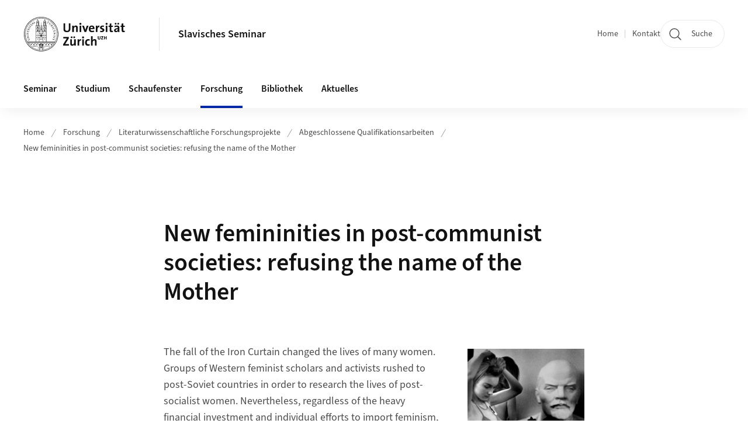

--- FILE ---
content_type: text/html;charset=UTF-8
request_url: https://www.slav.uzh.ch/de/forschung/litwissprojekte/Abgeschlossene-Qualifikationsarbeiten/new_feminities.html
body_size: 10637
content:


<!DOCTYPE html>
<html lang="de" data-template="st04">
  

    
    
  
 


<head>
    <meta charset="utf-8">
    <meta name="viewport" content="width=device-width, initial-scale=1.0">
    <title>New femininities in post-communist societies: refusing the name of the Mother | Slavisches Seminar | UZH</title>
    <link rel="stylesheet" href="/.resources/uzh-wcms-frontend/1338/assets/css/main.css">
    <link rel="modulepreload" href="/.resources/uzh-wcms-frontend/1338/assets/js/ui.mjs">
    <link href="https://www.slav.uzh.ch/de/forschung/litwissprojekte/Abgeschlossene-Qualifikationsarbeiten/new_feminities.html" rel="canonical">
    <link href="https://www.uzh.ch" rel="alternate" hreflang="x-default">
    <link rel="preload" href="/.resources/uzh-wcms-frontend/1338/assets/fonts/WOFF2/SourceSans3-Regular.otf.woff2" as="font" type="font/woff2" crossorigin="anonymous">
    <link rel="preload" href="/.resources/uzh-wcms-frontend/1338/assets/fonts/WOFF2/SourceSans3-Semibold.otf.woff2" as="font" type="font/woff2" crossorigin="anonymous">
   
    <link rel="apple-touch-icon" sizes="180x180" href="/docroot/favicons/apple-touch-icon.png">
    <link rel="icon" type="image/png" sizes="32x32" href="/docroot/favicons/favicon-32x32.png">
    <link rel="icon" type="image/png" sizes="16x16" href="/docroot/favicons/favicon-16x16.png">
    <link rel="manifest" href="/docroot/favicons/site.webmanifest">
    <link rel="shortcut icon" href="/docroot/favicons/favicon.ico">
    <meta name="msapplication-TileColor" content="#ffffff">
    <meta name="msapplication-config" content="/docroot/favicons/browserconfig.xml">
    <meta name="theme-color" content="#ffffff">
  
    <meta property="og:type" content="website">
    <meta property="og:url" content="https://www.slav.uzh.ch/de/forschung/litwissprojekte/Abgeschlossene-Qualifikationsarbeiten/new_feminities.html">
    <meta property="og:title" content="New femininities in post-communist societies: refusing the name of the Mother">
   
      <meta property="og:description" content=""/>
    
    
    <!-- 
    <meta property="twitter:url" content="/pages/layouts/default.html">
    <meta property="twitter:title" content="Default Layout (content area only)">
    <meta property="twitter:description" content="Page description">
    <meta property="twitter:image" content="../../dummy/shareimage_example_1200x630.jpg">
    <meta property="twitter:dnt" content="on">
    -->
    
    
    
 
    
    
    
    
    

   
      <!-- Matomo -->
<script type="text/javascript">
  var _paq = _paq || [];
  /* tracker methods like "setCustomDimension" should be called before "trackPageView" */
  _paq.push(['setAPIUrl', "https://webstats.uzh.ch/"]);
  _paq.push(['trackPageView']);
  _paq.push(['enableLinkTracking']);
  (function() {
    var u="//webstats.uzh.ch/";
    _paq.push(['setTrackerUrl', u+'piwik.php']);
    _paq.push(['setSiteId', '363']);
    var d=document, g=d.createElement('script'), s=d.getElementsByTagName('script')[0];
    g.type='text/javascript'; g.async=true; g.defer=true; g.src=u+'piwik.js'; s.parentNode.insertBefore(g,s);
  })();
</script>
<!-- End Matomo Code --> 
  
    <link rel="stylesheet" href="/.resources/uzh-wcms-frontend/webresources/1338/css/main.css">
    <script type="module" src="/.resources/uzh-wcms-frontend/webresources/1338/js/main.js"></script>

    <script src="/docroot/jquery/jquery-3.7.1.min.js"></script>
    <script src="/docroot/jquery/jquery-migrate-3.5.2.min.js"></script>
    
   
     
</head>

  

  <body class="template-st04">
   
    <a id="top"></a>
    <!-- component: SkipLink -->
     <div class="SkipLink__container">
        <!-- component: Link --><a class="Link layout-standalone icon-position-after icon-orientation-down SkipLink js-SkipLink" href="#main-content">Zum Inhalt springen<span class="Link--icon">
                <!-- component: Icon --><span class="Icon" data-name="16--link-internal"><svg>
                        <use xlink:href="#16--link-internal"></use>
                    </svg></span><!-- /component: Icon -->
            </span></a><!-- /component: Link -->
     </div>
     <!-- /component: SkipLink -->
 
   







<!-- component: Header -->
<header class="Header js-Header">
    <p class="visuallyhidden" aria-level="1" role="heading">Header</p>
    <div class="Header--top">
        <div class="Header--logo">
               <a class="Logo" href="https://www.uzh.ch">
                  <svg width="208" height="92" aria-labelledby="logoTitle">
                      <title id="logoTitle">Logo der Universität Zürich, zur Startseite</title>
                      <use href="/docroot/logos/uzh_logo_d_pos.svg#uzh_logo"></use>
                  </svg>
               </a>
        </div>
        <div class="Header--mobileButtons">
            <a class="Header--search" href="/de/search.html">
                  <span class="visuallyhidden">Suche</span>
                  <!-- component: Icon -->
                  <span class="Icon" data-name="24--search">
                      <svg>
                          <use xlink:href="#24--search">
                          </use>
                      </svg>
                  </span>
                  <!-- /component: Icon -->
            </a>
          
          <button class="Header--burger js-Header--burger" type="button" aria-controls="main-nav" aria-expanded="false">
            <span class="visuallyhidden">Navigation öffnen/schliessen</span>
            <span class="Header--burger--open">
                <!-- component: Icon -->
                <span class="Icon" data-name="24--menu">
                    <svg>
                        <use xlink:href="#24--menu">
                        </use>
                    </svg>
                </span>
                <!-- /component: Icon -->
            </span>
            <span class="Header--burger--close">
                <!-- component: Icon -->
                <span class="Icon" data-name="24--close">
                    <svg>
                        <use xlink:href="#24--close">
                        </use>
                    </svg>
                </span>
                <!-- /component: Icon -->
            </span>
          </button>
        </div>
        
      
          <div class="Header--department">
             
              
              <a class="Header--department--link" href="/de.html">Slavisches Seminar</a> 
          </div>
          
        
    </div>
    <div class="Header--bottom js-Header--bottom">
        <div class="Header--bottom--inner">
<!-- component: MainNav -->
<div class="MainNav js-MainNav" id="main-nav" data-mode="lazy">
    

<div class="MainNav--service js-Header--service">

  

  <!-- component: ServiceNav -->
 	<h2 class="visuallyhidden">Quicklinks</h2>
  <nav class="ServiceNav">
      <ul class="ServiceNav--list">
          <li class="ServiceNav--list--item">
              <a class="ServiceNav--link " href="/de.html">Home</a>
         </li>
         
         
           <li class="ServiceNav--list--item">   
              <a class="ServiceNav--link " href="/de/seminar/contact.html">Kontakt</a>
           </li>
         
     </ul>
  </nav>
  <!-- /component: ServiceNav -->
  
  
 
    <!-- component: SearchTrigger -->
    <a class="SearchTrigger" href="/de/search.html" data-js-search-trigger="">
        <!-- component: Icon -->
        <span class="Icon" data-name="24--search">
            <svg>
                <use xlink:href="#24--search">
                </use>
            </svg>
        </span>
        <!-- /component: Icon -->
        <span class="text">Suche</span>
    </a>
    <!-- /component: SearchTrigger -->
</div>       
    <h2 class="visuallyhidden">Hauptnavigation</h2>
    <nav class="MainNav--inner">
        <ul class="MainNav--list js-MainNav--list">
            <!-- Begin: loop through top-level items-->
            
       
             
              <li class="MainNav--list--item js-MainNav--item ">
                  
                  <!-- Button if there are subitems, link if there aren’t-->
                  <button class="MainNav--link js-MainNav--link" type="button" aria-controls="main-nav_overlay_df4aa89d-fafb-44fa-af9c-32ab24ae9b4a" aria-expanded="false"> 
                      Seminar  
                      <div class="MainNav--icon">
                          <!-- component: Icon -->
                          <span class="Icon" data-name="16--link-arrow-sm-right">
                              <svg>
                                  <use xlink:href="#16--link-arrow-sm-right">
                                  </use>
                              </svg>
                          </span>
                          <!-- /component: Icon -->
                      </div>
                  </button>
                  
                  <div class="MainNav--overlay js-MainNav--overlay" id="main-nav_overlay_uid-0">
                      <div class="MainNav--overlay--scroller">
                          <div class="MainNav--overlay--inner">
                              <!-- Set data-mainnav-index to the level of nesting-->
                              <div class="MainNav--sub js-MainNav--sub" data-mainnav-index="1">
                                  <div class="MainNav--sub--back">
                                      <!-- component: Button -->
                                      <button class="Button js-MainNav--back" type="button">
                                          <span class="Button--inner">Zurück</span>
                                          <span class="Button--icon">
                                              <!-- component: Icon -->
                                              <span class="Icon" data-name="16--link-arrow-sm-right">
                                                  <svg>
                                                      <use xlink:href="#16--link-arrow-sm-right">
                                                      </use>
                                                  </svg>
                                              </span>
                                              <!-- /component: Icon -->
                                          </span>
                                      </button>
                                      <!-- /component: Button -->
                                  </div>
                                  <div class="MainNav--sub--title">
                                      <!-- component: Link -->
                                      <a class="Link layout-standalone size-small" href="/de/seminar.html">
                                          <span class="visuallyhidden">Seminar</span>
                                          Seminar
                                          <span class="Link--icon">
                                              <!-- component: Icon -->
                                              <span class="Icon" data-name="16--link-internal">
                                                  <svg>
                                                      <use xlink:href="#16--link-internal">
                                                      </use>
                                                  </svg>
                                              </span>
                                              <!-- /component: Icon -->
                                          </span>
                                      </a>
                                      <!-- /component: Link -->
                                  </div> 
                                  <ul class="MainNav--sub--list js-MainNav--overflow">
                                  </ul>
                                  <button class="js-MainNav--close FocusOnly">Menü schliessen</button>
                              </div>
                          </div>
                      </div>
                  </div>
              </li>
              
       
             
              <li class="MainNav--list--item js-MainNav--item ">
                  
                  <!-- Button if there are subitems, link if there aren’t-->
                  <button class="MainNav--link js-MainNav--link" type="button" aria-controls="main-nav_overlay_0da5bba9-3253-4406-84fd-eda5551cba54" aria-expanded="false"> 
                      Studium  
                      <div class="MainNav--icon">
                          <!-- component: Icon -->
                          <span class="Icon" data-name="16--link-arrow-sm-right">
                              <svg>
                                  <use xlink:href="#16--link-arrow-sm-right">
                                  </use>
                              </svg>
                          </span>
                          <!-- /component: Icon -->
                      </div>
                  </button>
                  
                  <div class="MainNav--overlay js-MainNav--overlay" id="main-nav_overlay_uid-1">
                      <div class="MainNav--overlay--scroller">
                          <div class="MainNav--overlay--inner">
                              <!-- Set data-mainnav-index to the level of nesting-->
                              <div class="MainNav--sub js-MainNav--sub" data-mainnav-index="1">
                                  <div class="MainNav--sub--back">
                                      <!-- component: Button -->
                                      <button class="Button js-MainNav--back" type="button">
                                          <span class="Button--inner">Zurück</span>
                                          <span class="Button--icon">
                                              <!-- component: Icon -->
                                              <span class="Icon" data-name="16--link-arrow-sm-right">
                                                  <svg>
                                                      <use xlink:href="#16--link-arrow-sm-right">
                                                      </use>
                                                  </svg>
                                              </span>
                                              <!-- /component: Icon -->
                                          </span>
                                      </button>
                                      <!-- /component: Button -->
                                  </div>
                                  <div class="MainNav--sub--title">
                                      <!-- component: Link -->
                                      <a class="Link layout-standalone size-small" href="/de/studium.html">
                                          <span class="visuallyhidden">Studium</span>
                                          Studium
                                          <span class="Link--icon">
                                              <!-- component: Icon -->
                                              <span class="Icon" data-name="16--link-internal">
                                                  <svg>
                                                      <use xlink:href="#16--link-internal">
                                                      </use>
                                                  </svg>
                                              </span>
                                              <!-- /component: Icon -->
                                          </span>
                                      </a>
                                      <!-- /component: Link -->
                                  </div> 
                                  <ul class="MainNav--sub--list js-MainNav--overflow">
                                  </ul>
                                  <button class="js-MainNav--close FocusOnly">Menü schliessen</button>
                              </div>
                          </div>
                      </div>
                  </div>
              </li>
              
       
             
              <li class="MainNav--list--item js-MainNav--item ">
                  
                      <a class="MainNav--link" href="/de/Schaufenster.html">Schaufenster</a>
                  
                  
                  <div class="MainNav--overlay js-MainNav--overlay" id="main-nav_overlay_uid-2">
                      <div class="MainNav--overlay--scroller">
                          <div class="MainNav--overlay--inner">
                              <!-- Set data-mainnav-index to the level of nesting-->
                              <div class="MainNav--sub js-MainNav--sub" data-mainnav-index="1">
                                  <div class="MainNav--sub--back">
                                      <!-- component: Button -->
                                      <button class="Button js-MainNav--back" type="button">
                                          <span class="Button--inner">Zurück</span>
                                          <span class="Button--icon">
                                              <!-- component: Icon -->
                                              <span class="Icon" data-name="16--link-arrow-sm-right">
                                                  <svg>
                                                      <use xlink:href="#16--link-arrow-sm-right">
                                                      </use>
                                                  </svg>
                                              </span>
                                              <!-- /component: Icon -->
                                          </span>
                                      </button>
                                      <!-- /component: Button -->
                                  </div>
                                  <div class="MainNav--sub--title">
                                      <!-- component: Link -->
                                      <a class="Link layout-standalone size-small" href="/de/Schaufenster.html">
                                          <span class="visuallyhidden">Schaufenster</span>
                                          Schaufenster
                                          <span class="Link--icon">
                                              <!-- component: Icon -->
                                              <span class="Icon" data-name="16--link-internal">
                                                  <svg>
                                                      <use xlink:href="#16--link-internal">
                                                      </use>
                                                  </svg>
                                              </span>
                                              <!-- /component: Icon -->
                                          </span>
                                      </a>
                                      <!-- /component: Link -->
                                  </div> 
                                  <ul class="MainNav--sub--list js-MainNav--overflow">
                                  </ul>
                                  <button class="js-MainNav--close FocusOnly">Menü schliessen</button>
                              </div>
                          </div>
                      </div>
                  </div>
              </li>
              
       
             
              <li class="MainNav--list--item js-MainNav--item is-active">
                  
                  <!-- Button if there are subitems, link if there aren’t-->
                  <button class="MainNav--link js-MainNav--link" type="button" aria-controls="main-nav_overlay_411df53b-56f7-4151-b522-3c280b37f6b8" aria-expanded="false"> 
                      Forschung  
                      <div class="MainNav--icon">
                          <!-- component: Icon -->
                          <span class="Icon" data-name="16--link-arrow-sm-right">
                              <svg>
                                  <use xlink:href="#16--link-arrow-sm-right">
                                  </use>
                              </svg>
                          </span>
                          <!-- /component: Icon -->
                      </div>
                  </button>
                  
                  <div class="MainNav--overlay js-MainNav--overlay" id="main-nav_overlay_uid-3">
                      <div class="MainNav--overlay--scroller">
                          <div class="MainNav--overlay--inner">
                              <!-- Set data-mainnav-index to the level of nesting-->
                              <div class="MainNav--sub js-MainNav--sub" data-mainnav-index="1">
                                  <div class="MainNav--sub--back">
                                      <!-- component: Button -->
                                      <button class="Button js-MainNav--back" type="button">
                                          <span class="Button--inner">Zurück</span>
                                          <span class="Button--icon">
                                              <!-- component: Icon -->
                                              <span class="Icon" data-name="16--link-arrow-sm-right">
                                                  <svg>
                                                      <use xlink:href="#16--link-arrow-sm-right">
                                                      </use>
                                                  </svg>
                                              </span>
                                              <!-- /component: Icon -->
                                          </span>
                                      </button>
                                      <!-- /component: Button -->
                                  </div>
                                  <div class="MainNav--sub--title">
                                      <!-- component: Link -->
                                      <a class="Link layout-standalone size-small" href="/de/forschung.html">
                                          <span class="visuallyhidden">Forschung</span>
                                          Forschung
                                          <span class="Link--icon">
                                              <!-- component: Icon -->
                                              <span class="Icon" data-name="16--link-internal">
                                                  <svg>
                                                      <use xlink:href="#16--link-internal">
                                                      </use>
                                                  </svg>
                                              </span>
                                              <!-- /component: Icon -->
                                          </span>
                                      </a>
                                      <!-- /component: Link -->
                                  </div> 
                                  <ul class="MainNav--sub--list js-MainNav--overflow">
                                  </ul>
                                  <button class="js-MainNav--close FocusOnly">Menü schliessen</button>
                              </div>
                          </div>
                      </div>
                  </div>
              </li>
              
       
             
              <li class="MainNav--list--item js-MainNav--item ">
                  
                      <a class="MainNav--link" href="/de/bibliothek.html">Bibliothek</a>
                  
                  
                  <div class="MainNav--overlay js-MainNav--overlay" id="main-nav_overlay_uid-4">
                      <div class="MainNav--overlay--scroller">
                          <div class="MainNav--overlay--inner">
                              <!-- Set data-mainnav-index to the level of nesting-->
                              <div class="MainNav--sub js-MainNav--sub" data-mainnav-index="1">
                                  <div class="MainNav--sub--back">
                                      <!-- component: Button -->
                                      <button class="Button js-MainNav--back" type="button">
                                          <span class="Button--inner">Zurück</span>
                                          <span class="Button--icon">
                                              <!-- component: Icon -->
                                              <span class="Icon" data-name="16--link-arrow-sm-right">
                                                  <svg>
                                                      <use xlink:href="#16--link-arrow-sm-right">
                                                      </use>
                                                  </svg>
                                              </span>
                                              <!-- /component: Icon -->
                                          </span>
                                      </button>
                                      <!-- /component: Button -->
                                  </div>
                                  <div class="MainNav--sub--title">
                                      <!-- component: Link -->
                                      <a class="Link layout-standalone size-small" href="/de/bibliothek.html">
                                          <span class="visuallyhidden">Bibliothek</span>
                                          Bibliothek
                                          <span class="Link--icon">
                                              <!-- component: Icon -->
                                              <span class="Icon" data-name="16--link-internal">
                                                  <svg>
                                                      <use xlink:href="#16--link-internal">
                                                      </use>
                                                  </svg>
                                              </span>
                                              <!-- /component: Icon -->
                                          </span>
                                      </a>
                                      <!-- /component: Link -->
                                  </div> 
                                  <ul class="MainNav--sub--list js-MainNav--overflow">
                                  </ul>
                                  <button class="js-MainNav--close FocusOnly">Menü schliessen</button>
                              </div>
                          </div>
                      </div>
                  </div>
              </li>
              
       
             
              <li class="MainNav--list--item js-MainNav--item ">
                  
                  <!-- Button if there are subitems, link if there aren’t-->
                  <button class="MainNav--link js-MainNav--link" type="button" aria-controls="main-nav_overlay_98ba3a44-6f89-4e30-b919-7288aed7b931" aria-expanded="false"> 
                      Aktuelles  
                      <div class="MainNav--icon">
                          <!-- component: Icon -->
                          <span class="Icon" data-name="16--link-arrow-sm-right">
                              <svg>
                                  <use xlink:href="#16--link-arrow-sm-right">
                                  </use>
                              </svg>
                          </span>
                          <!-- /component: Icon -->
                      </div>
                  </button>
                  
                  <div class="MainNav--overlay js-MainNav--overlay" id="main-nav_overlay_uid-5">
                      <div class="MainNav--overlay--scroller">
                          <div class="MainNav--overlay--inner">
                              <!-- Set data-mainnav-index to the level of nesting-->
                              <div class="MainNav--sub js-MainNav--sub" data-mainnav-index="1">
                                  <div class="MainNav--sub--back">
                                      <!-- component: Button -->
                                      <button class="Button js-MainNav--back" type="button">
                                          <span class="Button--inner">Zurück</span>
                                          <span class="Button--icon">
                                              <!-- component: Icon -->
                                              <span class="Icon" data-name="16--link-arrow-sm-right">
                                                  <svg>
                                                      <use xlink:href="#16--link-arrow-sm-right">
                                                      </use>
                                                  </svg>
                                              </span>
                                              <!-- /component: Icon -->
                                          </span>
                                      </button>
                                      <!-- /component: Button -->
                                  </div>
                                  <div class="MainNav--sub--title">
                                      <!-- component: Link -->
                                      <a class="Link layout-standalone size-small" href="/de/Aktuelles.html">
                                          <span class="visuallyhidden">Aktuelles</span>
                                          Aktuelles
                                          <span class="Link--icon">
                                              <!-- component: Icon -->
                                              <span class="Icon" data-name="16--link-internal">
                                                  <svg>
                                                      <use xlink:href="#16--link-internal">
                                                      </use>
                                                  </svg>
                                              </span>
                                              <!-- /component: Icon -->
                                          </span>
                                      </a>
                                      <!-- /component: Link -->
                                  </div> 
                                  <ul class="MainNav--sub--list js-MainNav--overflow">
                                  </ul>
                                  <button class="js-MainNav--close FocusOnly">Menü schliessen</button>
                              </div>
                          </div>
                      </div>
                  </div>
              </li>
              
              
        </ul>
        <!-- Begin: empty container for items that don't fit viewport-->
        <!-- Must always be there, items are added via JS-->
        <ul class="MainNav--list more js-MainNav--more">
            <li class="MainNav--list--item js-MainNav--item more">
                <button class="MainNav--link js-MainNav--link" aria-controls="main-nav_overlay_uid-4" aria-expanded="false" type="button">
                    Mehr
                    <div class="MainNav--icon">
                        <!-- component: Icon -->
                        <span class="Icon" data-name="16--menu">
                            <svg>
                                <use xlink:href="#16--menu">
                                </use>
                            </svg>
                        </span>
                        <!-- /component: Icon -->
                    </div>
                </button>
                <div class="MainNav--overlay js-MainNav--overlay" id="main-nav_overlay_uid-4">
                    <div class="MainNav--overlay--scroller">
                        <div class="MainNav--overlay--inner">
                            <!-- data-mainnav-index must be 0 within this placeholder container-->
                            <div class="MainNav--sub js-MainNav--sub" data-mainnav-index="0">
                                <ul class="MainNav--sub--list js-MainNav--overflow">
                                </ul>
                                <button class="js-MainNav--close FocusOnly">Menü schliessen</button>
                            </div>
                        </div>
                    </div>
                </div>
            </li>
            <!-- End: empty container for items that don't fit viewport-->
        </ul>
    </nav>
</div>
<!-- /component: MainNav -->        </div>
    </div>
</header>
<!-- /component: Header -->
    
   
     

 <main id="main-content">
 
 
             

 
  <!-- component: Breadcrumb -->
  <nav class="Breadcrumb js-Breadcrumb">
      <ol class="Breadcrumb--list js-Breadcrumb--list" data-js-scroll-style="{&quot;horizontal&quot;:true}" aria-label="Breadcrumb">
   
             
                
                 <li class="Breadcrumb--list--item">
                   <a class="Breadcrumb--link" href="/de.html">Home</a>
                   <!-- component: Icon -->
                   <span class="Icon" data-name="16--breadcrumb-separator">
                     <svg>
                       <use xlink:href="#16--breadcrumb-separator">
                       </use>
                     </svg>
                   </span>
                   <!-- /component: Icon -->
                 </li>
                
             
                
                 <li class="Breadcrumb--list--item">
                   <a class="Breadcrumb--link" href="/de/forschung.html">Forschung</a>
                   <!-- component: Icon -->
                   <span class="Icon" data-name="16--breadcrumb-separator">
                     <svg>
                       <use xlink:href="#16--breadcrumb-separator">
                       </use>
                     </svg>
                   </span>
                   <!-- /component: Icon -->
                 </li>
             
                
                 <li class="Breadcrumb--list--item">
                   <a class="Breadcrumb--link" href="/de/forschung/litwissprojekte.html">Literaturwissenschaftliche Forschungsprojekte</a>
                   <!-- component: Icon -->
                   <span class="Icon" data-name="16--breadcrumb-separator">
                     <svg>
                       <use xlink:href="#16--breadcrumb-separator">
                       </use>
                     </svg>
                   </span>
                   <!-- /component: Icon -->
                 </li>
             
                
                 <li class="Breadcrumb--list--item">
                   <a class="Breadcrumb--link" href="/de/forschung/litwissprojekte/Abgeschlossene-Qualifikationsarbeiten.html">Abgeschlossene Qualifikationsarbeiten</a>
                   <!-- component: Icon -->
                   <span class="Icon" data-name="16--breadcrumb-separator">
                     <svg>
                       <use xlink:href="#16--breadcrumb-separator">
                       </use>
                     </svg>
                   </span>
                   <!-- /component: Icon -->
                 </li>
             
                
        
              <li class="Breadcrumb--list--item">
              
                
                   <a class="Breadcrumb--link" href="/de/forschung/litwissprojekte/Abgeschlossene-Qualifikationsarbeiten/new_feminities.html">New femininities in post-communist societies: refusing the name of the Mother</a> 
          </li>
         
      </ol>
  </nav>
  <!-- /component: Breadcrumb -->

  <section class="Intro">
      <div class="Intro--inner">
      
      
          <div class="Intro--content">
          </div>
          
          <div class="Intro--top">
                  <h1 class="Intro--title richtext">New femininities in post-communist societies: refusing the name of the Mother</h1>
              
          </div>
          
  
  
  
  
      </div>
  </section>
<section class="ContentArea">
   



        

   
     
       
      


<!-- component: TextImage -->
<div class="TextImage">
    
    
    <div class="TextImage--inner">
      
         
        
        <figure class="TextImage--image layout-float-right">
        
        
            <div class="TextImage--image--inner">
            
                   
                   
      
  
      
     
          <div class="Image" style="--image_width:200;--image_height: 302;">
            <div class="Image--wrapper">
              <img src="/dam/jcr:ffffffff-8d1b-5635-ffff-ffff9efd3ce2/gender_lith.jpg" alt="gender_lith" title="" class="Image--img"/>
            </div>
          </div>
      
 
                 
                
                
            </div>
            
            <!-- legacy news image Gallery -->
            
            
        </figure>
     
      <div class="TextImage--content richtext">
         <p>The fall of the Iron Curtain changed the lives of many women. Groups of Western feminist scholars and activists rushed to post-Soviet countries in order to research the lives of post-socialist women. Nevertheless, regardless of the heavy financial investment and individual efforts to import feminism, many Western feminists are still shell-shocked by the extent of the rejection which their ideology received from Eastern European women. According to some contemporary gender scholars, the reasons behind intense rejection of Western feminist ideology are rooted in the legacy of the communist past.<br> Therefore, this doctoral project aims to investigate changing gender identities and female self-representation in contemporary post-socialist societies. Currently, this thesis focuses on the investigation of a fairly recent change in Lithuanian legislation which enables Lithuanian women to chose a neutral form of their family name. The Lithuanian language applies distinct gender marking within family names system, in which a woman cannot have a neutral social status as she is either associated with the figure of the father or, after the marriage, with her husband. Therefore, close historical and cultural investigation of this phenomenon as well of the application of the new law in Lithuanian society can potentially provide important insights in relation to the broad spectrum of contemporary gender identities that are being embraced, performed and declined by Lithuanian women today.</p>
<p>Doktorandin:&nbsp;Ieva Bisigirskaite<br> Erstbetreuerin:&nbsp;<a href="/de/seminar/mitarbeitende/litwiss/sylviasasse.html">Prof. Dr. Sylvia Sasse</a></p> 
      </div>
     
   </div>
</div>
<!-- /component: TextImage -->
  
 </section>


 
 
    <!-- component: CrawlerLinks -->
      <div class="CrawlerLinks">
          <ul>
          
          
              
          </ul>
      </div>
      <!-- /component: CrawlerLinks -->
    
 </main>    
       
<footer class="Footer">
    
       <p class="visuallyhidden" aria-level="1" role="heading">Footer</p>
    
       <div class="Footer--main"> 
  
       
              <div class="Footer--column">
<!-- component: FooterLinkList -->
<div class="FooterLinkList">
    <h2 class="FooterLinkList--title">Kontakt</h2>
    <div class="FooterLinkList--text richtext">
        <p>Universit&auml;t Z&uuml;rich<br />
Slavisches Seminar<br />
Plattenstr. 43<br />
8032 Z&uuml;rich<br />
<a href="mailto:sekretariat@slav.uzh.ch">sekretariat@slav.uzh.ch</a><br />
Tel.: 044 634 35 11 (Mo-Fr 10:00-12:00 Uhr)</p>

    </div>
<!-- div if single entry, ul if multiple-->
<ul class="FooterLinkList--list">
   </ul>


</div>
<!-- /component: FooterLinkList -->              </div>
            
              <div class="Footer--column">
<!-- component: Map -->
<div class="Map js-Map" data-map-building="PLG" data-map-zoom="6">
 
    <div class="Map--container">
        <div class="js-Map--canvas" id="44f9714c-b7a0-4dec-8b76-51e5a72e33d2">
        </div>
    </div>
</div>              </div>
            
            
         
          <div class="Footer--column">

<!-- component: FooterSocialMediaList -->
<div class="FooterSocialMediaList">
    <h2 class="FooterSocialMediaList--title">Folgen Sie uns</h2>
    <ul class="FooterSocialMediaList--list">
    
     
     
        <li class="FooterSocialMediaList--item">
          <a class="FooterSocialMediaList--link" href="https://www.instagram.com/uzh.slav/" target="_blank">
              <!-- component: Icon -->
              <span class="Icon" data-name="16--instagram">
                  <svg>
                      <use xlink:href="#16--instagram">
                      </use>
                  </svg>
              </span>
              <!-- /component: Icon -->Instagram</a>
        </li>
     
        <li class="FooterSocialMediaList--item">
          <a class="FooterSocialMediaList--link" href="https://www.facebook.com/groups/56612822872" target="_blank">
              <!-- component: Icon -->
              <span class="Icon" data-name="16--facebook">
                  <svg>
                      <use xlink:href="#16--facebook">
                      </use>
                  </svg>
              </span>
              <!-- /component: Icon -->Facebook</a>
        </li>
     
        
                
        
        
        
        
        
           
    
    
        
       
        
    </ul>
</div>
<!-- /component: FooterSocialMediaList -->
          </div>
      
      </div>
    <div class="Footer--bottom">
        <h2 class="visuallyhidden">Weiterführende Links</h2>
        <div class="Footer--logos">
        
        
              <div class="Footer--logos--list">
                <!-- div if single entry, li if multiple-->
                <div class="Footer--logos--item">
                    <a class="Footer--logo" href="https://www.uzh.ch">
                        <img src="/docroot/logos/uzh_logo_d_pos.svg" alt="Logo der Universität Zürich, zur Startseite">
                    </a>
                </div>
              </div>
           
        </div>
        <!-- component: FooterMeta -->
        <div class="FooterMeta">
            <p class="FooterMeta--copyright">&copy;&nbsp;2023 Universität Zürich </p>
            <nav>
                <ul class="FooterMeta--linkList">
                      <li>
                        <a class="FooterMeta--link" href="/de/impressum.html">Impressum</a>
                      </li>
                    
                      <li>
                        <a class="FooterMeta--link" href="/de/seminar/contact.html">Kontakt</a>
                      </li>
                   
                   
                      <li>
                         <a  class="FooterMeta--link" href="https://www.uzh.ch/de/privacy">Datenschutzerklärung</a> 
                      </li>
                </ul>
            </nav>
        <!-- /component: FooterMeta -->
    </div>
   
    
    
</footer>    
    
    <!-- place Footer component here-->
    <script src="/.resources/uzh-wcms-frontend/1338/assets/js/ui.mjs" type="module"></script>
    <template id="template-lightbox">
        <!-- component: Lightbox -->
        <div class="Lightbox">
            <div class="Lightbox--inner"><img src="" alt="" /><button class="Lightbox--close js-Lightbox--close" type="button">
                    <!-- component: Icon --><span class="Icon" data-name="lightbox-close"><svg>
                            <use xlink:href="#lightbox-close"></use>
                        </svg></span><!-- /component: Icon --><span class="visuallyhidden">Bild Overlay schliessen</span>
                </button></div>
        </div><!-- /component: Lightbox -->
    </template>
    <template id="template-lightbox-video">
        <!-- component: LightboxVideo -->
        <div class="Lightbox">
            <div class="Lightbox--inner"><video src="" autoplay="autoplay" playsinline="playsinline"></video><button class="Lightbox--close js-Lightbox--close" type="button">
                    <!-- component: Icon --><span class="Icon" data-name="lightbox-close"><svg>
                            <use xlink:href="#lightbox-close"></use>
                        </svg></span><!-- /component: Icon --><span class="visuallyhidden">Video Overlay schliessen</span>
                </button></div>
        </div><!-- /component: LightboxVideo -->
    </template>
    
    <template id="main-nav-link">
        <!-- component: MainNav--link --><a class="MainNav--link js-MainNav--link" href="[%=href%]" aria-current="[%=ariaCurrent%]">[%=content%]</a><!-- /component: MainNav--link -->
    </template>
    <template id="main-nav-link-plain">
        <!-- component: MainNav--link --><a class="MainNav--link" href="[%=href%]" aria-current="[%=ariaCurrent%]">[%=content%]</a><!-- /component: MainNav--link -->
    </template>
    <template id="main-nav-button">
        <!-- component: MainNav--link --><a class="MainNav--link js-MainNav--link" role="button" href="[%=href%]" aria-current="[%=ariaCurrent%]" aria-controls="[%=ariaControls%]" aria-expanded="false">[%=content%]<span class="MainNav--icon">
                <!-- component: Icon --><span class="Icon" data-name="16--link-arrow-sm-right"><svg>
                        <use xlink:href="#16--link-arrow-sm-right"></use>
                    </svg></span><!-- /component: Icon -->
            </span></a><!-- /component: MainNav--link -->
    </template>
    <template id="main-nav-overlay">
        <!-- component: MainNav--overlay -->
        <div class="MainNav--overlay js-MainNav--overlay" id="[%=id%]">
            <div class="MainNav--overlay--scroller">
                <div class="MainNav--overlay--inner">
                    <!-- Set data-mainnav-index to the level of nesting-->
                    <div class="MainNav--sub js-MainNav--sub" data-mainnav-index="1">
                        <div class="MainNav--sub--back">
                            <!-- component: Button --><button class="Button js-MainNav--back" type="button"><span class="Button--inner">zurück</span><span class="Button--icon">
                                    <!-- component: Icon --><span class="Icon" data-name="16--link-arrow-sm-right"><svg>
                                            <use xlink:href="#16--link-arrow-sm-right"></use>
                                        </svg></span><!-- /component: Icon -->
                                </span></button><!-- /component: Button -->
                        </div>
                        <div class="MainNav--sub--title">
                            <!-- component: Link --><a class="Link layout-standalone size-small" href="[%=href%]"><span class="visuallyhidden">Übersichtsseite</span>[%=text%]<span class="Link--icon">
                                    <!-- component: Icon --><span class="Icon" data-name="16--link-internal"><svg>
                                            <use xlink:href="#16--link-internal"></use>
                                        </svg></span><!-- /component: Icon -->
                                </span></a><!-- /component: Link -->
                        </div>
                        <ul class="MainNav--sub--list">[%=content%]</ul><button class="js-MainNav--close FocusOnly" type="button">Menu schliessen</button>
                    </div>
                </div>
            </div>
        </div><!-- /component: MainNav--overlay -->
    </template>
    <template id="main-nav-subitem">
        <!-- component: MainNavSubItem -->
        <!-- Button if there are nested subitems, link if there aren’t-->
        <!-- Add aria-current="page" if this is the currently active page--><a class="MainNav--link js-MainNav--sublink" href="[%=href%]" aria-controls="[%=id%]" aria-expanded="false" role="button">[%=text%]<span class="MainNav--icon">
                <!-- component: Icon --><span class="Icon" data-name="16--link-arrow-sm-right"><svg>
                        <use xlink:href="#16--link-arrow-sm-right"></use>
                    </svg></span><!-- /component: Icon -->
            </span></a><!-- Set data-mainnav-index to the level of nesting-->
        <div class="MainNav--sub js-MainNav--sub" id="[%=id%]" data-mainnav-index="[%=index%]">
            <div class="MainNav--sub--back">
                <!-- component: Button --><button class="Button js-MainNav--back" type="button"><span class="Button--inner">zurück</span><span class="Button--icon">
                        <!-- component: Icon --><span class="Icon" data-name="16--link-arrow-sm-right"><svg>
                                <use xlink:href="#16--link-arrow-sm-right"></use>
                            </svg></span><!-- /component: Icon -->
                    </span></button><!-- /component: Button -->
            </div>
            <div class="MainNav--sub--title">
                <!-- component: Link --><a class="Link layout-standalone size-small" href="[%=href%]">[%=text%]<span class="Link--icon">
                        <!-- component: Icon --><span class="Icon" data-name="16--link-internal"><svg>
                                <use xlink:href="#16--link-internal"></use>
                            </svg></span><!-- /component: Icon -->
                    </span></a><!-- /component: Link -->
            </div>
            <ul class="MainNav--sub--list">[%=content%]</ul>
        </div><!-- /component: MainNavSubItem -->
    </template>
    
    
    
    <script>
        (function(url, revision) {
            function init(delayed) {
                var svgEl = document.getElementById('svgsprite');
                svgEl && svgEl.parentNode.removeChild(svgEl);

                var svg = storage.svgicons.replace('<svg ', '<svg id="svgsprite" style="display: none"');
                document.body.insertAdjacentHTML('beforeend', svg);
            }

            function fetchSprite(path, callback) {
                var httpRequest = new XMLHttpRequest();
                httpRequest.onreadystatechange = function() {
                    if (httpRequest.readyState === 4 && httpRequest.status === 200 && callback) {
                        callback(httpRequest.responseText);
                    }
                };
                httpRequest.open('GET', path);
                httpRequest.send();
            }

            var storage = window.localStorage || {};

            if (!storage.svgicons || storage.svgicons_revision != revision) {
                fetchSprite(url, function(data) {
                    storage.svgicons = data;
                    storage.svgicons_revision = revision;

                    init(true);
                });
            }

            if (storage.svgicons) {
                init();
            }
        })("/.resources/uzh-wcms-frontend/1338/assets/icons/sprite.svg", "b36a0d20815810cb45c1cdffa4d31e36");

        // Important for backend implementation: The revision (second parameter) should change whenever the svg sprite changes, e.g. you can use the modification timestamp of the svg file.
    </script>
    
   
       
       
       <script>  
          window.uzh_nav =  [{"subitems":[{"href":"/de/seminar/Seminarleitung.html","text":"Seminarleitung"},{"subitems":[{"href":"/de/seminar/mitarbeitende/litwiss.html","text":"Literaturwissenschaft"},{"href":"/de/seminar/mitarbeitende/sprachwiss.html","text":"Sprachwissenschaft"},{"href":"/de/seminar/mitarbeitende/Medienwissenschaft.html","text":"Medienwissenschaft"},{"href":"/de/seminar/mitarbeitende/moderneoes.html","text":"Moderne Osteuropastudien"},{"href":"/de/seminar/mitarbeitende/sprachen.html","text":"Sprachlektorate"},{"href":"/de/seminar/mitarbeitende/Administration.html","text":"Administration"},{"href":"/de/seminar/mitarbeitende/ehemalige.html","text":"Ehemalige"}],"href":"/de/seminar/mitarbeitende.html","text":"Mitarbeitende"},{"href":"/de/seminar/adminslav.html","text":"Sekretariat"},{"href":"/de/seminar/fachverein.html","text":"Fachverein"},{"subitems":[{"href":"/de/seminar/seminargeschichte/jubilaeum.html","text":"50 Jahre Slavistik in Zürich"},{"href":"/de/seminar/seminargeschichte/seminar1961-2005.html","text":"Das Zürcher Slavische Seminar 1961-2005"},{"href":"/de/seminar/seminargeschichte/interviewbrang.html","text":"Interview mit Peter Brang über die Geschichte des Slavischen Seminars"},{"subitems":[{"href":"/de/seminar/seminargeschichte/projekte-bibliothek/bibhist.html","text":"Geschichte und Zukunft der RBC"},{"href":"/de/seminar/seminargeschichte/projekte-bibliothek/datenbank.html","text":"Datenbank Schweiz-Osteuropa"},{"href":"/de/seminar/seminargeschichte/projekte-bibliothek/archiv.html","text":"Archiv"}],"href":"/de/seminar/seminargeschichte/projekte-bibliothek.html","text":"Abgeschlossene Projekte Bibliothek"}],"href":"/de/seminar/seminargeschichte.html","text":"Seminargeschichte"},{"href":"/de/seminar/Stellen.html","text":"Arbeiten am Slavischen Seminar"},{"href":"/de/seminar/isos.html","text":"Institut für Slavistik und Osteuropastudien"}],"href":"/de/seminar.html","text":"Seminar"},{"subitems":[{"subitems":[{"subitems":[{"href":"/de/studium/vorlesungsverzeichnis/hs25/module_personen0.html","text":"Veranstaltungen nach Personen (HS 25)"}],"href":"/de/studium/vorlesungsverzeichnis/hs25.html","text":"Aktuelles Vorlesungsverzeichnis HS 25"},{"subitems":[{"href":"/de/studium/vorlesungsverzeichnis/fs26/module_personen0.html","text":"Veranstaltungen nach Personen (FS 26)"}],"href":"/de/studium/vorlesungsverzeichnis/fs26.html","text":"Aktuelles Vorlesungsverzeichnis FS 26"},{"subitems":[{"subitems":[{"href":"/de/studium/vorlesungsverzeichnis/altverz/hs24/module_personen0.html","text":"Veranstaltungen nach Personen (HS 24)"}],"href":"/de/studium/vorlesungsverzeichnis/altverz/hs24.html","text":"Aktuelles Vorlesungsverzeichnis HS 24"},{"subitems":[{"href":"/de/studium/vorlesungsverzeichnis/altverz/fs25/module_personen0.html","text":"Veranstaltungen nach Personen (FS 25)"}],"href":"/de/studium/vorlesungsverzeichnis/altverz/fs25.html","text":"Aktuelles Vorlesungsverzeichnis FS 25"}],"href":"/de/studium/vorlesungsverzeichnis/altverz.html","text":"Alte Vorlesungsverzeichnisse"}],"href":"/de/studium/vorlesungsverzeichnis.html","text":"Vorlesungsverzeichnis"},{"subitems":[{"href":"/de/studium/studienprogramme/bachelor_slavistik.html","text":"Bachelor Slavische Sprach- und Literaturwissenschaft"},{"href":"/de/studium/studienprogramme/master_slavistik.html","text":"Master Slavische Sprachwissenschaft/ Literaturwissenschaft"},{"href":"/de/studium/studienprogramme/osteuropastudien.html","text":"Osteuropastudien (BA)/ Internationale Osteuropastudien (MA)"},{"subitems":[{"href":"/de/studium/studienprogramme/doktorat/pvo_2009.html","text":"Doktoratsprogramme nach PVO 2009"},{"href":"/de/studium/studienprogramme/doktorat/stipendien.html","text":"Fördermittel"}],"href":"/de/studium/studienprogramme/doktorat.html","text":"Doktorat"},{"href":"/de/studium/studienprogramme/lehrdiplom.html","text":"Lehrdiplom für Maturitätsschulen"}],"href":"/de/studium/studienprogramme.html","text":"Studienprogramme"},{"subitems":[{"href":"/de/studium/studienberatung/faq.html","text":"FAQ"},{"href":"/de/studium/studienberatung/Erstsemestrigentag.html","text":"Erstsemestrigentag 2025"}],"href":"/de/studium/studienberatung.html","text":"Studienberatung"},{"subitems":[{"subitems":[{"href":"/de/studium/mobilitaet/auslandsstudium/Austausch-Erfahrungsberichte.html","text":"Erfahrungsberichte Austauschstudium"}],"href":"/de/studium/mobilitaet/auslandsstudium.html","text":"Austauschstudium"},{"href":"/de/studium/mobilitaet/sprachschulen.html","text":"Sprachaufenthalte und Sommerschulen"},{"subitems":[{"href":"/de/studium/mobilitaet/Intensivkurs-Russisch/Intensivkurs-St.Petersburg.html","text":"Intensivkurs Russisch in St.Petersburg"},{"subitems":[{"href":"/de/studium/mobilitaet/Intensivkurs-Russisch/Sommerschule-Prag/sommerschule2025.html","text":"Sommerschule Prag 2025"}],"href":"/de/studium/mobilitaet/Intensivkurs-Russisch/Sommerschule-Prag.html","text":"Sommerschule Prag"}],"href":"/de/studium/mobilitaet/Intensivkurs-Russisch.html","text":"Intensivkurs Russisch"},{"href":"/de/studium/mobilitaet/finanzierung.html","text":"Finanzierungsmöglichkeiten"},{"href":"/de/studium/mobilitaet/praktika.html","text":"Arbeiten im Ausland"},{"href":"/de/studium/mobilitaet/Incoming.html","text":"Studying at the University of Zurich"},{"href":"/de/studium/mobilitaet/lgbtiqmobilitaet.html","text":"LGBTQIA+ und Mobilität in Ost-, Ostmittel- und Südosteuropa "}],"href":"/de/studium/mobilitaet.html","text":"Mobilität"},{"subitems":[{"href":"/de/studium/Lehrprojekte/Slavicum-Press.html","text":"Slavicum Press - Laboratorium der Slavistik"},{"href":"/de/studium/Lehrprojekte/Sprachpolitik_Posterpraesentation_HS20.html","text":"Sprachpolitik - Posterpräsentation HS20"},{"href":"/de/studium/Lehrprojekte/Novinki-Workshop.html","text":"Novinki-Workshop"},{"href":"/de/studium/Lehrprojekte/Interkomprehension.html","text":"Interkomprehension: Spracherwerb BKMS - Russisch"},{"href":"/de/studium/Lehrprojekte/MOOC-Plattform-Open-edX-zur-Erstellung-von-Online-Kursen-für-den-Sprachunterricht-(am-Beispiel-Russisch).html","text":"MOOC-Plattform &quot;Open edX&quot; zur Erstellung von Online-Kursen für den Sprachunterricht (am Beispiel Russisch)"},{"href":"/de/studium/Lehrprojekte/Belarussisch-Kolloquium.html","text":"Belarussisch-Kolloquium"},{"subitems":[{"href":"/de/studium/Lehrprojekte/Geregelter-Modulaustausch-mit-Karls-Universität-Prag/Forschungsreise.html","text":"Forschungsreise"}],"href":"/de/studium/Lehrprojekte/Geregelter-Modulaustausch-mit-Karls-Universität-Prag.html","text":"Geregelter Modulaustausch mit Karls-Universität Prag"},{"href":"/de/studium/Lehrprojekte/Aus-eins-mach-vier--Lehrmittel-BKMS-(Bosnisch-Kroatisch-Montenegrinisch-Serbisch).html","text":"Aus eins mach vier: Lehrmittel BKMS (Bosnisch/Kroatisch/Montenegrinisch/Serbisch)"},{"href":"/de/studium/Lehrprojekte/novinkiangehoert.html","text":"novinki angehört. Der Podcast für Slavische Literaturen"},{"subitems":[{"href":"/de/studium/Lehrprojekte/Sommerschule-der-Zuercher-Slavistik/Sommerschule-Queer-East-2025.html","text":"abgesagt: Sommerschule Queer-East 2025"},{"href":"/de/studium/Lehrprojekte/Sommerschule-der-Zuercher-Slavistik/Sommerschule-Mehrsprachigkeit.html","text":"Sommerschule Migration und Mehrsprachigkeit 2023"},{"href":"/de/studium/Lehrprojekte/Sommerschule-der-Zuercher-Slavistik/Sommerschule-2021--In-Sprachen-leben..html","text":"Sommerschule 2021: In Sprachen leben"}],"href":"/de/studium/Lehrprojekte/Sommerschule-der-Zuercher-Slavistik.html","text":"Sommerschule der Zürcher Slavistik"}],"href":"/de/studium/Lehrprojekte.html","text":"Lehrprojekte"},{"subitems":[{"href":"/de/studium/Sprachkurse/Albanisch.html","text":"Albanisch"},{"href":"/de/studium/Sprachkurse/belarusisch.html","text":"Belarusisch"},{"href":"/de/studium/Sprachkurse/BKMS.html","text":"BKMS"},{"href":"/de/studium/Sprachkurse/Polnisch.html","text":"Polnisch"},{"subitems":[{"href":"/de/studium/Sprachkurse/Russisch/Einstufungstest-Russisch.html","text":"Einstufungstest Russisch"}],"href":"/de/studium/Sprachkurse/Russisch.html","text":"Russisch"},{"href":"/de/studium/Sprachkurse/Tschechisch.html","text":"Tschechisch"},{"href":"/de/studium/Sprachkurse/Ukrainisch.html","text":"Ukrainisch"}],"href":"/de/studium/Sprachkurse.html","text":"Sprachkurse"},{"subitems":[{"href":"/de/studium/russisch-zertifikat/informationentrki.html","text":"Allgemeine Informationen"},{"href":"/de/studium/russisch-zertifikat/niveaus.html","text":"Sprachniveaus"}],"href":"/de/studium/russisch-zertifikat.html","text":"Russisch-Zertifikat TRKI"},{"subitems":[{"href":"/de/studium/infos/merkblaetter.html","text":"Merkblätter"},{"href":"/de/studium/infos/internet.html","text":"Internet"},{"href":"/de/studium/infos/community.html","text":"Forschung &amp; Community"}],"href":"/de/studium/infos.html","text":"Downloads / Links"},{"href":"/de/studium/Atelier-Ost.html","text":"Atelier Ost"}],"href":"/de/studium.html","text":"Studium"},{"href":"/de/Schaufenster.html","text":"Schaufenster"},{"subitems":[{"subitems":[{"href":"/de/forschung/litwissprojekte/Kunst-und-Desinformation.html","text":"Künste &amp; Desinformation"},{"href":"/de/forschung/litwissprojekte/performance-art.html","text":"Performance-Art in Osteuropa (1950-1990)"},{"href":"/de/forschung/litwissprojekte/Theater-und-Gericht.html","text":"Theater und Gericht"},{"href":"/de/forschung/litwissprojekte/Geopoetiken.html","text":"Geopoetiken"},{"href":"/de/forschung/litwissprojekte/Editionen.html","text":"Editionen"},{"href":"/de/forschung/litwissprojekte/Buchprojekte.html","text":"Buchprojekte"},{"href":"/de/forschung/litwissprojekte/Laufende-Qualifikationsarbeiten.html","text":"Laufende Qualifikationsarbeiten"},{"href":"/de/forschung/litwissprojekte/Abgeschlossene-Qualifikationsarbeiten.html","text":"Abgeschlossene Qualifikationsarbeiten"},{"href":"/de/forschung/litwissprojekte/Abgeschlossene-Drittmittelprojekte.html","text":"Abgeschlossene Drittmittelprojekte"}],"href":"/de/forschung/litwissprojekte.html","text":"Literaturwissenschaftliche Forschungsprojekte"},{"subitems":[{"href":"/de/forschung/sprachwissprojekte/Zurich-Corpora-of-Slavic-Varieties-(ZuCoSlaV)0.html","text":"Korpora"},{"subitems":[{"href":"/de/forschung/sprachwissprojekte/Herkunftssprachen/Albanisch.html","text":"Albanisch im Kontakt"},{"href":"/de/forschung/sprachwissprojekte/Herkunftssprachen/BKMS.html","text":"BKMS"}],"href":"/de/forschung/sprachwissprojekte/Herkunftssprachen.html","text":"Herkunftssprachen"},{"subitems":[{"href":"/de/forschung/sprachwissprojekte/Historische-Linguistik-Editionen/chpolenmuseum.html","text":"Die Schweiz &amp; der Polnische Nationalstaat"},{"href":"/de/forschung/sprachwissprojekte/Historische-Linguistik-Editionen/digitaltools.html","text":"Digital Tools"},{"href":"/de/forschung/sprachwissprojekte/Historische-Linguistik-Editionen/Pop-Punco.html","text":"Digitale Edition des Sbornik von Pop Punčo (1796)"}],"href":"/de/forschung/sprachwissprojekte/Historische-Linguistik-Editionen.html","text":"Historische Linguistik &amp; Editionen"},{"href":"/de/forschung/sprachwissprojekte/Laufende-Qualifikationsarbeiten.html","text":"Laufende Qualifikationsarbeiten"},{"href":"/de/forschung/sprachwissprojekte/abgeschlossen-Qual.html","text":"Abgeschlossene Qualifikationsarbeiten"},{"href":"/de/forschung/sprachwissprojekte/Übersicht-Drittmittel.html","text":"Drittmittelprojekte Linguistik"},{"subitems":[{"href":"/de/forschung/sprachwissprojekte/abgeschlossen-Drittmittelprojekte/Multiple-Affiliations-Balkan-Slavic.html","text":"Ill-bred Sons, Family and Friends"},{"href":"/de/forschung/sprachwissprojekte/abgeschlossen-Drittmittelprojekte/Teodora.html","text":"TraCeBa"}],"href":"/de/forschung/sprachwissprojekte/abgeschlossen-Drittmittelprojekte.html","text":"Abgeschlossene Drittmittelprojekte"},{"href":"/de/forschung/sprachwissprojekte/Buchprojekte.html","text":"Buchprojekte"}],"href":"/de/forschung/sprachwissprojekte.html","text":"Sprachwissenschaftliche Forschungsprojekte"},{"subitems":[{"href":"/de/forschung/medienwissprojekte/Mediatisation-of-Propaganda.html","text":"Mediatisation of Propaganda"},{"href":"/de/forschung/medienwissprojekte/Media-ecologies-and-materialities.html","text":"Media ecologies and materialities"},{"href":"/de/forschung/medienwissprojekte/Fake-News-as-Narratives-.html","text":"Fake News as Narratives"}],"href":"/de/forschung/medienwissprojekte.html","text":"Medienwissenschaftliche Forschungsprojekte"},{"subitems":[{"href":"/de/forschung/publikationen/aktuelle-publikationen.html","text":"Aktuelle Buchpublikationen"},{"href":"/de/forschung/publikationen/publikationen-zora.html","text":"Publikationen in ZORA"},{"subitems":[{"href":"/de/forschung/publikationen/Archiv/publikationen-2022.html","text":"2022"},{"href":"/de/forschung/publikationen/Archiv/publikationen-2021.html","text":"2021"},{"href":"/de/forschung/publikationen/Archiv/publikationen-2020.html","text":"2020"},{"href":"/de/forschung/publikationen/Archiv/publikationen-2019.html","text":"2019"},{"href":"/de/forschung/publikationen/Archiv/publikationen-2018.html","text":"2018"},{"href":"/de/forschung/publikationen/Archiv/publikationen-2017.html","text":"2017"},{"href":"/de/forschung/publikationen/Archiv/publikationen-2016.html","text":"2016"},{"href":"/de/forschung/publikationen/Archiv/publikationen-2015.html","text":"2015"},{"href":"/de/forschung/publikationen/Archiv/publikationen-2014.html","text":"2014"},{"href":"/de/forschung/publikationen/Archiv/publikationen-2013.html","text":"2013"},{"href":"/de/forschung/publikationen/Archiv/publikationen-2012.html","text":"2012"},{"href":"/de/forschung/publikationen/Archiv/publikationen-2011.html","text":"2011"},{"href":"/de/forschung/publikationen/Archiv/publikationen-2010.html","text":"2010"}],"href":"/de/forschung/publikationen/Archiv.html","text":"Archiv"}],"href":"/de/forschung/publikationen.html","text":"Publikationen"},{"subitems":[{"href":"/de/forschung/Ausstellungen-und-Theateraufführungen/-Schritte-der-Nemesis-.html","text":"(Un-)Recht Inszenieren"},{"href":"/de/forschung/Ausstellungen-und-Theateraufführungen/poetryperformance.html","text":"Poetry &amp; Performance. The Eastern European Perspective"},{"href":"/de/forschung/Ausstellungen-und-Theateraufführungen/Artists--Agents.html","text":"Artists &amp; Agents. Performancekunst und Geheimdienste"},{"href":"/de/forschung/Ausstellungen-und-Theateraufführungen/Ausstellung-Yuri-Albert.html","text":"Yuri Albert. Elitär-demokratische Kunst"},{"href":"/de/forschung/Ausstellungen-und-Theateraufführungen/How-to-teach-Art.html","text":"How to teach Art"},{"href":"/de/forschung/Ausstellungen-und-Theateraufführungen/Sturm-auf-den-Winterpalast.html","text":"Sturm auf den Winterpalast"}],"href":"/de/forschung/Ausstellungen-und-Theateraufführungen.html","text":"Ausstellungen"},{"href":"/de/forschung/Tagungen.html","text":"Tagungen"},{"href":"/de/forschung/Ringvorlesung-Belarus.html","text":"Ringvorlesung Belarus"},{"href":"/de/forschung/Ringvorlesung-Ukraine.html","text":"Ringvorlesung Ukraine"},{"href":"/de/forschung/Ringvorlesung-Desinformation.html","text":"Ringvorlesung Global Narratives of Disinformation"},{"href":"/de/forschung/Kick-off-Konferenz--Eastern-Europe\u2019s-Invisibilities--Politics,-Epistemics,-Arts-.html","text":"Kick-off-Konferenz"}],"href":"/de/forschung.html","text":"Forschung"},{"href":"/de/bibliothek.html","text":"Bibliothek"},{"subitems":[{"href":"/de/Aktuelles/agenda.html","text":"Agenda"},{"href":"/de/Aktuelles/Veranstaltungsarchiv.html","text":"Veranstaltungsarchiv"},{"subitems":[{"href":"/de/Aktuelles/news/buchvorstellung-in-frankfurt-am-main--rap-und-die-slawischen-sprachen.html","text":"Buchvorstellung in Frankfurt am Main: Rap und die slawischen Sprachen "}],"href":"/de/Aktuelles/news.html","text":"News"},{"href":"/de/Aktuelles/Newsarchiv-seit-2018.html","text":"Newsarchiv"},{"href":"/de/Aktuelles/formular.html","text":"Newsletter"},{"href":"/de/Aktuelles/Ausschreibungen.html","text":"Ausschreibungen"}],"href":"/de/Aktuelles.html","text":"Aktuelles"}]
       </script>

    
    
</body>

</html>